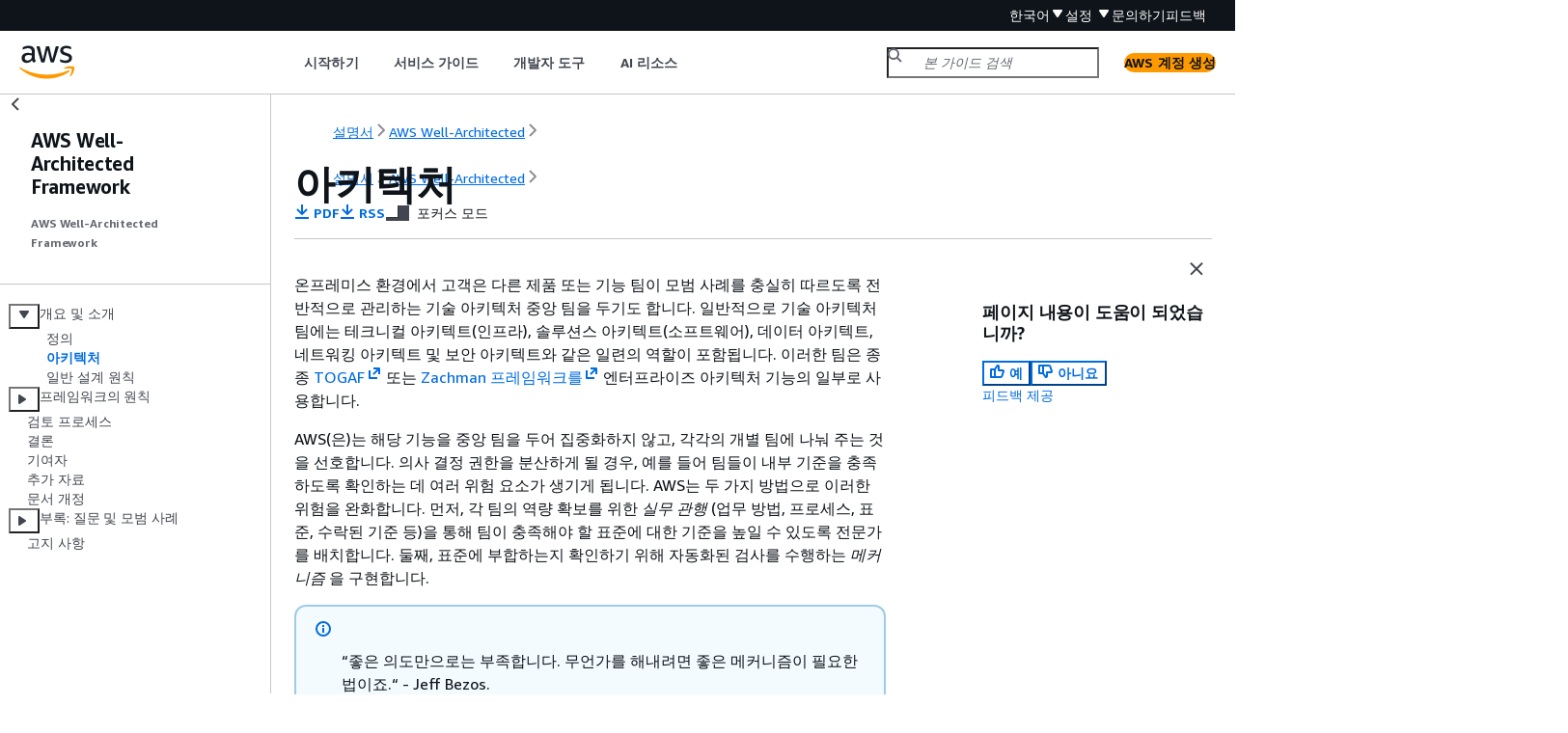

--- FILE ---
content_type: text/html
request_url: https://docs.aws.amazon.com/ko_kr/wellarchitected/2023-10-03/framework/on-architecture.html
body_size: 5070
content:
<!DOCTYPE html>
    <html xmlns="http://www.w3.org/1999/xhtml" lang="ko-KR"><head><meta http-equiv="Content-Type" content="text/html; charset=UTF-8" /><title>아키텍처 - AWS Well-Architected Framework</title><meta name="viewport" content="width=device-width,initial-scale=1" /><meta name="assets_root" content="/assets" /><meta name="target_state" content="on-architecture" /><meta name="default_state" content="on-architecture" /><link rel="icon" type="image/ico" href="/assets/images/favicon.ico" /><link rel="shortcut icon" type="image/ico" href="/assets/images/favicon.ico" /><link rel="canonical" href="https://docs.aws.amazon.com/ko_kr/wellarchitected/2023-10-03/framework/on-architecture.html" /><meta name="description" content="온프레미스 환경에서 고객은 다른 제품 또는 기능 팀이 모범 사례를 충실히 따르도록 전반적으로 관리하는 기술 아키텍처 중앙 팀을 두기도 합니다." /><meta name="deployment_region" content="IAD" /><meta name="product" content="AWS Well-Architected Framework" /><meta name="guide" content="AWS Well-Architected Framework" /><meta name="abstract" content="AWS Well-Architected Framework를 활용하면 AWS에서 시스템을 구축하면서 내리게 되는 결정의 장단점을 이해할 수 있습니다. 이 프레임워크를 사용하면 클라우드에서 안정적이고 안전하며, 효율적이고 경제적이며, 지속 가능한 시스템을 설계하고 운영하기 위한 설계 모범 사례를 알아볼 수 있습니다." /><meta name="guide-locale" content="ko_kr" /><meta name="tocs" content="toc-contents.json" /><link rel="canonical" href="https://docs.aws.amazon.com/ko_kr/wellarchitected/2023-10-03/framework/on-architecture.html" /><link rel="alternative" href="https://docs.aws.amazon.com/id_id/wellarchitected/2023-10-03/framework/on-architecture.html" hreflang="id-id" /><link rel="alternative" href="https://docs.aws.amazon.com/id_id/wellarchitected/2023-10-03/framework/on-architecture.html" hreflang="id" /><link rel="alternative" href="https://docs.aws.amazon.com/de_de/wellarchitected/2023-10-03/framework/on-architecture.html" hreflang="de-de" /><link rel="alternative" href="https://docs.aws.amazon.com/de_de/wellarchitected/2023-10-03/framework/on-architecture.html" hreflang="de" /><link rel="alternative" href="https://docs.aws.amazon.com/wellarchitected/2023-10-03/framework/on-architecture.html" hreflang="en-us" /><link rel="alternative" href="https://docs.aws.amazon.com/wellarchitected/2023-10-03/framework/on-architecture.html" hreflang="en" /><link rel="alternative" href="https://docs.aws.amazon.com/es_es/wellarchitected/2023-10-03/framework/on-architecture.html" hreflang="es-es" /><link rel="alternative" href="https://docs.aws.amazon.com/es_es/wellarchitected/2023-10-03/framework/on-architecture.html" hreflang="es" /><link rel="alternative" href="https://docs.aws.amazon.com/fr_fr/wellarchitected/2023-10-03/framework/on-architecture.html" hreflang="fr-fr" /><link rel="alternative" href="https://docs.aws.amazon.com/fr_fr/wellarchitected/2023-10-03/framework/on-architecture.html" hreflang="fr" /><link rel="alternative" href="https://docs.aws.amazon.com/it_it/wellarchitected/2023-10-03/framework/on-architecture.html" hreflang="it-it" /><link rel="alternative" href="https://docs.aws.amazon.com/it_it/wellarchitected/2023-10-03/framework/on-architecture.html" hreflang="it" /><link rel="alternative" href="https://docs.aws.amazon.com/ja_jp/wellarchitected/2023-10-03/framework/on-architecture.html" hreflang="ja-jp" /><link rel="alternative" href="https://docs.aws.amazon.com/ja_jp/wellarchitected/2023-10-03/framework/on-architecture.html" hreflang="ja" /><link rel="alternative" href="https://docs.aws.amazon.com/ko_kr/wellarchitected/2023-10-03/framework/on-architecture.html" hreflang="ko-kr" /><link rel="alternative" href="https://docs.aws.amazon.com/ko_kr/wellarchitected/2023-10-03/framework/on-architecture.html" hreflang="ko" /><link rel="alternative" href="https://docs.aws.amazon.com/pt_br/wellarchitected/2023-10-03/framework/on-architecture.html" hreflang="pt-br" /><link rel="alternative" href="https://docs.aws.amazon.com/pt_br/wellarchitected/2023-10-03/framework/on-architecture.html" hreflang="pt" /><link rel="alternative" href="https://docs.aws.amazon.com/zh_cn/wellarchitected/2023-10-03/framework/on-architecture.html" hreflang="zh-cn" /><link rel="alternative" href="https://docs.aws.amazon.com/zh_tw/wellarchitected/2023-10-03/framework/on-architecture.html" hreflang="zh-tw" /><link rel="alternative" href="https://docs.aws.amazon.com/wellarchitected/2023-10-03/framework/on-architecture.html" hreflang="x-default" /><meta name="feedback-folder" content="897c6ffe-3c12-4691-9c85-dc23b20eabd4" /><meta name="this_doc_product" content="AWS Well-Architected Framework" /><meta name="this_doc_guide" content="" /><head xmlns="http://www.w3.org/1999/xhtml"> <script defer="" src="/assets/r/awsdocs-doc-page.2.0.0.js"></script><link href="/assets/r/awsdocs-doc-page.2.0.0.css" rel="stylesheet"/></head>
<script defer="" id="awsc-panorama-bundle" type="text/javascript" src="https://prod.pa.cdn.uis.awsstatic.com/panorama-nav-init.js" data-config="{'appEntity':'aws-documentation','region':'us-east-1','service':'wellarchitected'}"></script><meta id="panorama-serviceSubSection" value="" /><meta id="panorama-serviceConsolePage" value="아키텍처" /></head><body class="awsdocs awsui"><div class="awsdocs-container"><awsdocs-header></awsdocs-header><awsui-app-layout id="app-layout" class="awsui-util-no-gutters" ng-controller="ContentController as $ctrl" header-selector="awsdocs-header" navigation-hide="false" navigation-width="$ctrl.navWidth" navigation-open="$ctrl.navOpen" navigation-change="$ctrl.onNavChange($event)" tools-hide="$ctrl.hideTools" tools-width="$ctrl.toolsWidth" tools-open="$ctrl.toolsOpen" tools-change="$ctrl.onToolsChange($event)"><div id="guide-toc" dom-region="navigation"><awsdocs-toc></awsdocs-toc></div><div id="main-column" dom-region="content" tabindex="-1"><awsdocs-view class="awsdocs-view"><div id="awsdocs-content"><head><title>아키텍처 - AWS Well-Architected Framework</title><meta name="pdf" content="wellarchitected-framework-2023-10-03.pdf#on-architecture" /><meta name="rss" content="wellarchitected-framework.rss" /><meta name="forums" content="https://repost.aws/ko/topics/TA5g9gZfzuQoWLsZ3wxihrgw" /><meta name="feedback" content="https://docs.aws.amazon.com/forms/aws-doc-feedback?feedback_destination_id=897c6ffe-3c12-4691-9c85-dc23b20eabd4&amp;topic_url=https://docs.aws.amazon.com/ko_kr/wellarchitected/2023-10-03/framework/on-architecture.html" /><meta name="feedback-yes" content="feedbackyes.html?topic_url=https://docs.aws.amazon.com/ko_kr/wellarchitected/2023-10-03/framework/on-architecture.html" /><meta name="feedback-no" content="feedbackno.html?topic_url=https://docs.aws.amazon.com/ko_kr/wellarchitected/2023-10-03/framework/on-architecture.html" /><script type="application/ld+json">
{
    "@context" : "https://schema.org",
    "@type" : "BreadcrumbList",
    "itemListElement" : [
      {
        "@type" : "ListItem",
        "position" : 1,
        "name" : "AWS",
        "item" : "https://aws.amazon.com"
      },
      {
        "@type" : "ListItem",
        "position" : 2,
        "name" : "AWS Well-Architected",
        "item" : "https://aws.amazon.com/architecture/well-architected/"
      },
      {
        "@type" : "ListItem",
        "position" : 3,
        "name" : "AWS Well-Architected Framework",
        "item" : "https://docs.aws.amazon.com/ko_kr/wellarchitected/2023-10-03/framework/welcome.html"
      },
      {
        "@type" : "ListItem",
        "position" : 4,
        "name" : "아키텍처",
        "item" : "https://docs.aws.amazon.com/ko_kr/wellarchitected/2023-10-03/framework/welcome.html"
      }
    ]
}
</script></head><body><div id="main"><div style="display: none"><a href="wellarchitected-framework-2023-10-03.pdf#on-architecture" target="_blank" rel="noopener noreferrer" title="PDF 열기"></a></div><div id="breadcrumbs" class="breadcrumb"><a href="/index.html">설명서</a><a href="https://aws.amazon.com/architecture/well-architected/">AWS Well-Architected</a><a href="welcome.html"></a></div><div id="main-content" class="awsui-util-container"><div id="main-col-body"><awsdocs-language-banner data-service="$ctrl.pageService"></awsdocs-language-banner><h1 class="topictitle" id="on-architecture">아키텍처</h1><div class="awsdocs-page-header-container"><awsdocs-page-header></awsdocs-page-header><awsdocs-filter-selector id="awsdocs-filter-selector"></awsdocs-filter-selector></div><p>
      온프레미스 환경에서 고객은 다른 제품 또는 기능 팀이 모범 사례를 충실히 따르도록 전반적으로 관리하는 기술 아키텍처 중앙 팀을 두기도 합니다. 일반적으로 기술 아키텍처 팀에는 테크니컬 아키텍트(인프라), 솔루션스 아키텍트(소프트웨어), 데이터 아키텍트, 네트워킹 아키텍트 및 보안 아키텍트와 같은 일련의 역할이 포함됩니다. 이러한 팀은 종종
      <a href="https://pubs.opengroup.org/architecture/togaf9-doc/arch/" rel="noopener noreferrer" target="_blank"><span>TOGAF</span><awsui-icon class="awsdocs-link-icon" name="external"></awsui-icon></a>
      또는
      <a href="https://zachman-feac.com/zachman/about-the-zachman-framework" rel="noopener noreferrer" target="_blank"><span>Zachman 프레임워크를</span><awsui-icon class="awsdocs-link-icon" name="external"></awsui-icon></a> 엔터프라이즈 아키텍처 기능의 일부로 사용합니다.
    </p><p> AWS(은)는 해당 기능을 중앙 팀을 두어 집중화하지 않고, 각각의 개별 팀에 나눠 주는 것을 선호합니다. 의사 결정 권한을 분산하게 될 경우, 예를 들어 팀들이 내부 기준을 충족하도록 확인하는 데 여러 위험 요소가 생기게 됩니다. AWS는 두 가지 방법으로 이러한 위험을 완화합니다. 먼저, 각 팀의 역량 확보를 위한 <em>실무 관행</em> (업무 방법, 프로세스, 표준, 수락된 기준 등)을 통해 팀이 충족해야 할 표준에 대한 기준을 높일 수 있도록 전문가를 배치합니다. 둘째, 표준에 부합하는지 확인하기 위해 자동화된 검사를 수행하는 <em>메커니즘</em> 을 구현합니다.</p><div class="awsdocs-note"><div class="awsdocs-note-title"><awsui-icon name="status-info" variant="link"></awsui-icon><h6></h6></div><div class="awsdocs-note-text"><p> “좋은 의도만으로는 부족합니다. 무언가를 해내려면 좋은 메커니즘이 필요한 법이죠.“ - Jeff Bezos. </p></div></div><p>이 말은 사람의 노력을 규칙이나 프로세스 준수 여부를 확인하는 메커니즘(종종 자동화됨)으로 대체하는 것을 의미합니다. 이러한 분산된 접근 방식은 <a href="https://www.amazon.jobs/en/principles?ref=wellarchitected-wp" rel="noopener noreferrer" target="_blank"><span>AWS 리더십 원칙에 의해</span><awsui-icon class="awsdocs-link-icon" name="external"></awsui-icon></a>뒷받침되며 고객을 통해 다시 작업을 수행하는 <em>모든 역할에 걸쳐</em> 문화를 수립합니다. 역방향 작업은 혁신 프로세스의 기본 요소입니다. AWS는 고객 및 고객이 원하는 것에서부터 출발하며, 이를 기반으로 작업을 정의하고 방향을 잡습니다. 고객 중심의 팀은 고객의 요구 사항에 대응하여 제품을 개발합니다. </p><p> 아키텍처 측면에서, 이는 모든 팀이 아키텍처를 생성하고 모범 사례를 따르는 기능을 갖추고 있음을 의미합니다. AWS는 새로운 팀이 이러한 역량을 확보하고 기존 팀이 기준을 높일 수 있도록, 설계를 검토하고 AWS 모범 사례를 이해하는 데 도움이 되는 수석 엔지니어 가상 커뮤니티에 액세스할 수 있게 해줍니다. 수석 엔지니어 커뮤니티는 모범 사례를 가시화하고 쉽게 액세스할 수 있도록 최선을 다합니다. 예를 들어 모범 사례를 실제 사례에 적용하는 데 중점을 둔 간략한 회의를 통해 이를 수행합니다. 이러한 회의 내용은 기록되어 새 팀원을 위한 온보딩 자료의 일부로 사용할 수 있습니다.  </p><p> AWS의 모범 사례는 수천 개의 시스템을 인터넷 규모로 운영한 경험에서 비롯된 것입니다. AWS는 데이터를 사용하여 모범 사례를 정의하는 것을 선호하지만, 수석 엔지니어와 같은 주제 전문가를 활용하여 설정하기도 합니다. 수석 엔지니어가 새로운 모범 사례를 확인하게 되면 커뮤니티로 활동하여 팀이 이를 따를 수 있도록 안내합니다. 시간이 지나면서 이러한 모범 사례는 내부 검토 절차 및 규정 준수를 시행하는 메커니즘으로 공식화됩니다. Well-Architected 프레임워크는 내부 검토 프로세스를 고객 중심으로 구현한 결과이며, 주요 현장에서 활동하는 솔루션스 아키텍처 및 내부 엔지니어링 팀에서 엔지니어링 사고를 체계화한 것입니다. Well-Architected 프레임워크는 이러한 결과를 활용할 수 있는 확장 가능한 메커니즘입니다. </p><p> AWS는 아키텍처를 분산 담당하는 주요 엔지니어링 커뮤니티의 접근 방식을 따르면, 고객 요구 사항 중심 Well-Architected 엔터프라이즈 아키텍처가 실현될 수 있다고 믿습니다. 모든 워크로드 전반에 걸쳐 Well-Architected 검토를 수행하는 기술 리더(CTO 또는 개발 관리자)를 두면, 기술 포트폴리오의 위험을 더 효과적으로 이해할 수 있습니다. 이 접근 방식을 사용하면 책임 엔지니어가 특정 영역에 대한 사고 방식을 여러 팀과 공유할 수 있는 메커니즘, 교육 또는 간략한 회의를 통해 조직에서 해결 가능한 전반적인 주제를 식별할 수 있습니다. </p><awsdocs-copyright class="copyright-print"></awsdocs-copyright><awsdocs-thumb-feedback right-edge="{{$ctrl.thumbFeedbackRightEdge}}"></awsdocs-thumb-feedback></div><noscript><div><div><div><div id="js_error_message"><p><img src="https://d1ge0kk1l5kms0.cloudfront.net/images/G/01/webservices/console/warning.png" alt="주의" /> <strong>javascript가 브라우저에서 비활성화되거나 사용이 불가합니다.</strong></p><p>AWS 설명서를 사용하려면 Javascript가 활성화되어야 합니다. 지침을 보려면 브라우저의 도움말 페이지를 참조하십시오.</p></div></div></div></div></noscript><div id="main-col-footer" class="awsui-util-font-size-0"><div id="doc-conventions"><a target="_top" href="/general/latest/gr/docconventions.html">문서 규칙</a></div><div class="prev-next"><div id="previous" class="prev-link" accesskey="p" href="./definitions.html">정의</div><div id="next" class="next-link" accesskey="n" href="./general-design-principles.html">일반 설계 원칙</div></div></div><awsdocs-page-utilities></awsdocs-page-utilities></div><div id="quick-feedback-yes" style="display: none;"><div class="title">이 페이지의 내용이 도움이 되었습니까? - 예</div><div class="content"><p>칭찬해 주셔서 감사합니다!</p><p>잠깐 시간을 내어 좋았던 부분을 알려 주시면 더 열심히 만들어 보겠습니다.</p><p><awsui-button id="fblink" rel="noopener noreferrer" target="_blank" text="피드백" click="linkClick($event)" href="https://docs.aws.amazon.com/forms/aws-doc-feedback?feedback_destination_id=897c6ffe-3c12-4691-9c85-dc23b20eabd4&amp;topic_url=https://docs.aws.amazon.com/ko_kr/wellarchitected/2023-10-03/framework/on-architecture.html"></awsui-button></p></div></div><div id="quick-feedback-no" style="display: none;"><div class="title">이 페이지의 내용이 도움이 되었습니까? - 아니요</div><div class="content"><p>이 페이지에 작업이 필요하다는 점을 알려 주셔서 감사합니다. 실망시켜 드려 죄송합니다.</p><p>잠깐 시간을 내어 설명서를 향상시킬 수 있는 방법에 대해 말씀해 주십시오.</p><p><awsui-button id="fblink" rel="noopener noreferrer" target="_blank" text="피드백" click="linkClick($event)" href="https://docs.aws.amazon.com/forms/aws-doc-feedback?feedback_destination_id=897c6ffe-3c12-4691-9c85-dc23b20eabd4&amp;topic_url=https://docs.aws.amazon.com/ko_kr/wellarchitected/2023-10-03/framework/on-architecture.html"></awsui-button></p></div></div></div></body></div></awsdocs-view><div class="page-loading-indicator" id="page-loading-indicator"><awsui-spinner size="large"></awsui-spinner></div></div><div id="tools-panel" dom-region="tools"><awsdocs-tools-panel id="awsdocs-tools-panel"></awsdocs-tools-panel></div></awsui-app-layout><awsdocs-cookie-banner class="doc-cookie-banner"></awsdocs-cookie-banner></div></body></html>

--- FILE ---
content_type: application/javascript
request_url: https://docs.aws.amazon.com/assets/r/1406.c7a7b5c227a47335bedd.js
body_size: 42295
content:
"use strict";(self.webpackChunk_amzn_aws_docs_website_assets_react=self.webpackChunk_amzn_aws_docs_website_assets_react||[]).push([[1406],{1406:(e,t,a)=>{a.r(t),a.d(t,{default:()=>l});const l={"cloudscape-design-components":{ko:{"[charts]":{loadingText:[{type:0,value:"차트 로드 중"}],errorText:[{type:0,value:"데이터를 가져올 수 없습니다. 나중에 다시 시도하세요."}],recoveryText:[{type:0,value:"재시도"}],"i18nStrings.filterLabel":[{type:0,value:"표시된 데이터 필터링"}],"i18nStrings.filterPlaceholder":[{type:0,value:"데이터 필터링"}],"i18nStrings.legendAriaLabel":[{type:0,value:"범례"}],"i18nStrings.chartAriaRoleDescription":[{type:0,value:"차트"}],"i18nStrings.xAxisAriaRoleDescription":[{type:0,value:"x축"}],"i18nStrings.yAxisAriaRoleDescription":[{type:0,value:"y축"}]},alert:{dismissAriaLabel:[{type:0,value:"알림 무시"}],"i18nStrings.successIconAriaLabel":[{type:0,value:"성공"}],"i18nStrings.errorIconAriaLabel":[{type:0,value:"오류"}],"i18nStrings.warningIconAriaLabel":[{type:0,value:"경고"}],"i18nStrings.infoIconAriaLabel":[{type:0,value:"정보"}],"i18nStrings.dismissAriaLabel":[{type:0,value:"알림 무시"}]},"annotation-context":{"i18nStrings.nextButtonText":[{type:0,value:"다음"}],"i18nStrings.previousButtonText":[{type:0,value:"이전"}],"i18nStrings.finishButtonText":[{type:0,value:"완료"}],"i18nStrings.labelDismissAnnotation":[{type:0,value:"주석 무시"}],"i18nStrings.stepCounterText":[{type:1,value:"stepNumber"},{type:0,value:"/"},{type:1,value:"totalStepCount"},{type:0,value:"단계"}],"i18nStrings.taskTitle":[{type:0,value:"작업 "},{type:1,value:"taskNumber"},{type:0,value:": "},{type:1,value:"taskTitle"}],"i18nStrings.labelHotspot":[{type:5,value:"openState",options:{true:{value:[{type:1,value:"stepNumber"},{type:0,value:"/"},{type:1,value:"totalStepCount"},{type:0,value:"단계에 대한 주석"}]},false:{value:[{type:1,value:"stepNumber"},{type:0,value:"/"},{type:1,value:"totalStepCount"},{type:0,value:"단계에 대한 주석"}]},other:{value:[]}}}]},"app-layout":{"ariaLabels.drawers":[{type:0,value:"드로어"}],"ariaLabels.drawersOverflow":[{type:0,value:"드로어 오버플로"}],"ariaLabels.drawersOverflowWithBadge":[{type:0,value:"배지 포함 드로어 오버플로"}],"ariaLabels.navigation":[{type:0,value:"측면 탐색"}],"ariaLabels.navigationClose":[{type:0,value:"측면 탐색 닫기"}],"ariaLabels.navigationToggle":[{type:0,value:"측면 탐색 열기"}],"ariaLabels.notifications":[{type:0,value:"알림"}],"ariaLabels.tools":[{type:0,value:"도움말 창"}],"ariaLabels.toolsClose":[{type:0,value:"도움말 창 닫기"}],"ariaLabels.toolsToggle":[{type:0,value:"도움말 창 열기"}]},"area-chart":{"i18nStrings.detailTotalLabel":[{type:0,value:"합계"}]},"attribute-editor":{removeButtonText:[{type:0,value:"제거"}],"i18nStrings.itemRemovedAriaLive":[{type:0,value:"항목 제거됨"}]},autosuggest:{errorIconAriaLabel:[{type:0,value:"오류"}],selectedAriaLabel:[{type:0,value:"선택됨"}],enteredTextLabel:[{type:0,value:"사용: ‘"},{type:1,value:"value"},{type:0,value:"’"}],recoveryText:[{type:0,value:"재시도"}]},"breadcrumb-group":{expandAriaLabel:[{type:0,value:"경로 표시"}]},button:{"i18nStrings.externalIconAriaLabel":[{type:0,value:"새 탭에서 열림"}]},calendar:{nextMonthAriaLabel:[{type:0,value:"다음 달"}],previousMonthAriaLabel:[{type:0,value:"이전 달"}],todayAriaLabel:[{type:0,value:"오늘"}],"i18nStrings.nextYearAriaLabel":[{type:0,value:"내년"}],"i18nStrings.previousYearAriaLabel":[{type:0,value:"작년"}],"i18nStrings.currentMonthAriaLabel":[{type:0,value:"이번 달"}]},cards:{"ariaLabels.selectionGroupLabel":[{type:0,value:"항목 선택"}]},"code-editor":{"i18nStrings.loadingState":[{type:0,value:"코드 편집기 로드 중"}],"i18nStrings.errorState":[{type:0,value:"코드 편집기를 로드하는 중 오류가 발생했습니다."}],"i18nStrings.errorStateRecovery":[{type:0,value:"재시도"}],"i18nStrings.editorGroupAriaLabel":[{type:0,value:"코드 편집기"}],"i18nStrings.statusBarGroupAriaLabel":[{type:0,value:"상태 표시줄"}],"i18nStrings.cursorPosition":[{type:1,value:"row"},{type:0,value:"번째 줄, "},{type:1,value:"column"},{type:0,value:"번째 열"}],"i18nStrings.errorsTab":[{type:0,value:"오류"}],"i18nStrings.warningsTab":[{type:0,value:"경고"}],"i18nStrings.preferencesButtonAriaLabel":[{type:0,value:"기본 설정"}],"i18nStrings.paneCloseButtonAriaLabel":[{type:0,value:"닫기"}],"i18nStrings.preferencesModalHeader":[{type:0,value:"기본 설정"}],"i18nStrings.preferencesModalCancel":[{type:0,value:"취소"}],"i18nStrings.preferencesModalConfirm":[{type:0,value:"확인"}],"i18nStrings.preferencesModalWrapLines":[{type:0,value:"줄 바꿈"}],"i18nStrings.preferencesModalTheme":[{type:0,value:"테마"}],"i18nStrings.preferencesModalThemeFilteringAriaLabel":[{type:0,value:"테마 필터링"}],"i18nStrings.preferencesModalThemeFilteringPlaceholder":[{type:0,value:"테마 필터링"}],"i18nStrings.preferencesModalLightThemes":[{type:0,value:"밝은 테마"}],"i18nStrings.preferencesModalDarkThemes":[{type:0,value:"다크 테마"}],"i18nStrings.cursorPositionAriaLabel":[{type:1,value:"row"},{type:0,value:"행 위의 커서"}],"i18nStrings.resizeHandleAriaLabel":[{type:0,value:"크기 조정 핸들"}],"i18nStrings.resizeHandleTooltipText":[{type:0,value:"드래그하거나 선택하여 크기 조정"}]},"collection-preferences":{title:[{type:0,value:"기본 설정"}],confirmLabel:[{type:0,value:"확인"}],cancelLabel:[{type:0,value:"취소"}],"pageSizePreference.title":[{type:0,value:"페이지 크기"}],"wrapLinesPreference.label":[{type:0,value:"줄 바꿈"}],"wrapLinesPreference.description":[{type:0,value:"모든 텍스트를 보고 줄 바꿈을 하려면 선택"}],"stripedRowsPreference.label":[{type:0,value:"스트라이핑된 행"}],"stripedRowsPreference.description":[{type:0,value:"교대로 음영 처리된 행을 추가하려면 선택"}],"contentDensityPreference.label":[{type:0,value:"압축 모드"}],"contentDensityPreference.description":[{type:0,value:"콘텐츠를 더 조밀하게 압축하여 표시하려면 선택"}],"stickyColumnsPreference.firstColumns.title":[{type:0,value:"첫 번째 열 고정"}],"stickyColumnsPreference.firstColumns.description":[{type:0,value:"테이블 내용을 가로로 스크롤하는 동안 첫 번째 열이 보이도록 유지합니다."}],"stickyColumnsPreference.firstColumns.options[0].label":[{type:0,value:"없음"}],"stickyColumnsPreference.firstColumns.options[1].label":[{type:0,value:"첫 번째 열"}],"stickyColumnsPreference.firstColumns.options[2].label":[{type:0,value:"첫 두 열"}],"stickyColumnsPreference.lastColumns.title":[{type:0,value:"마지막 열 고정"}],"stickyColumnsPreference.lastColumns.description":[{type:0,value:"테이블 내용을 가로로 스크롤하는 동안 마지막 열이 보이도록 유지합니다."}],"stickyColumnsPreference.lastColumns.options[0].label":[{type:0,value:"없음"}],"stickyColumnsPreference.lastColumns.options[1].label":[{type:0,value:"마지막 열"}],"contentDisplayPreference.title":[{type:0,value:"열 기본 설정"}],"contentDisplayPreference.description":[{type:0,value:"열 표시 여부 및 순서를 사용자 지정합니다."}],"contentDisplayPreference.dragHandleAriaLabel":[{type:0,value:"핸들 끌기"}],"contentDisplayPreference.dragHandleAriaDescription":[{type:0,value:"스페이스 또는 Enter를 사용하여 항목 끌기 기능을 활성화하고 화살표 키를 사용하여 항목의 위치를 이동합니다. 위치 이동을 완료하려면 스페이스 또는 Enter를 사용하거나 이동을 취소하려면 Escape를 사용합니다."}],"contentDisplayPreference.liveAnnouncementDndStarted":[{type:1,value:"position"},{type:0,value:"/"},{type:1,value:"total"},{type:0,value:"개 위치에서 선택한 항목"}],"contentDisplayPreference.liveAnnouncementDndDiscarded":[{type:0,value:"재정렬 취소됨"}],"contentDisplayPreference.i18nStrings.columnFilteringPlaceholder":[{type:0,value:"열 필터링"}],"contentDisplayPreference.i18nStrings.columnFilteringAriaLabel":[{type:0,value:"열 필터링"}],"contentDisplayPreference.i18nStrings.columnFilteringNoMatchText":[{type:0,value:"일치 항목 없음"}],"contentDisplayPreference.i18nStrings.columnFilteringClearFilterText":[{type:0,value:"필터 지우기"}],"contentDisplayPreference.liveAnnouncementDndItemReordered":[{type:5,value:"isInitialPosition",options:{true:{value:[{type:1,value:"currentPosition"},{type:0,value:"/"},{type:1,value:"total"},{type:0,value:" 위치로 항목 다시 이동"}]},false:{value:[{type:1,value:"currentPosition"},{type:0,value:"/"},{type:1,value:"total"},{type:0,value:" 위치로 항목 이동"}]},other:{value:[]}}}],"contentDisplayPreference.liveAnnouncementDndItemCommitted":[{type:5,value:"isInitialPosition",options:{true:{value:[{type:0,value:"항목이 원래 위치인 "},{type:1,value:"initialPosition"},{type:0,value:"/"},{type:1,value:"total"},{type:0,value:" 위치로 다시 이동됨"}]},false:{value:[{type:0,value:"항목이 "},{type:1,value:"initialPosition"},{type:0,value:"/"},{type:1,value:"total"},{type:0,value:" 위치에서 인 "},{type:1,value:"finalPosition"},{type:0,value:"/"},{type:1,value:"total"},{type:0,value:" 위치로 이동됨"}]},other:{value:[]}}}],"contentDisplayPreference.i18nStrings.columnFilteringCountText":[{type:6,value:"count",options:{zero:{value:[{type:0,value:"0개 일치"}]},one:{value:[{type:0,value:"1개 일치"}]},other:{value:[{type:1,value:"count"},{type:0,value:"개 일치"}]}},offset:0,pluralType:"cardinal"}]},"copy-to-clipboard":{"i18nStrings.copyButtonText":[{type:0,value:"복사"}]},"date-picker":{"i18nStrings.openCalendarAriaLabel":[{type:5,value:"selectedDate",options:{none:{value:[{type:0,value:"날짜 선택"}]},other:{value:[{type:0,value:"날짜 선택, 선택된 날짜는 "},{type:1,value:"selectedDate"},{type:0,value:"입니다."}]}}}]},"date-range-picker":{"i18nStrings.relativeModeTitle":[{type:0,value:"상대 모드"}],"i18nStrings.absoluteModeTitle":[{type:0,value:"절대 모드"}],"i18nStrings.relativeRangeSelectionHeading":[{type:0,value:"범위 선택"}],"i18nStrings.relativeRangeSelectionMonthlyDescription":[{type:0,value:"각 옵션은 첫날부터 마지막 날까지 계산하여 한 달 전체를 나타냅니다."}],"i18nStrings.cancelButtonLabel":[{type:0,value:"취소"}],"i18nStrings.clearButtonLabel":[{type:0,value:"지우기 및 무시"}],"i18nStrings.applyButtonLabel":[{type:0,value:"적용"}],"i18nStrings.customRelativeRangeOptionLabel":[{type:0,value:"사용자 지정 범위"}],"i18nStrings.customRelativeRangeOptionDescription":[{type:0,value:"과거의 사용자 지정 범위 설정"}],"i18nStrings.customRelativeRangeUnitLabel":[{type:0,value:"시간 단위"}],"i18nStrings.customRelativeRangeDurationLabel":[{type:0,value:"기간"}],"i18nStrings.customRelativeRangeDurationPlaceholder":[{type:0,value:"기간 입력"}],"i18nStrings.previousMonthAriaLabel":[{type:0,value:"이전 달"}],"i18nStrings.nextMonthAriaLabel":[{type:0,value:"다음 달"}],"i18nStrings.previousYearAriaLabel":[{type:0,value:"작년"}],"i18nStrings.nextYearAriaLabel":[{type:0,value:"내년"}],"i18nStrings.currentMonthAriaLabel":[{type:0,value:"이번 달"}],"i18nStrings.todayAriaLabel":[{type:0,value:"오늘"}],"i18nStrings.startMonthLabel":[{type:0,value:"시작 월"}],"i18nStrings.startDateLabel":[{type:0,value:"시작 날짜"}],"i18nStrings.startTimeLabel":[{type:0,value:"시작 시간"}],"i18nStrings.endMonthLabel":[{type:0,value:"마지막 월"}],"i18nStrings.endDateLabel":[{type:0,value:"종료 날짜"}],"i18nStrings.endTimeLabel":[{type:0,value:"종료 시간"}],"i18nStrings.dateTimeConstraintText":[{type:0,value:"날짜에는 YYYY/MM/DD를 사용합니다. 시간에는 24시간 형식을 사용합니다."}],"i18nStrings.dateConstraintText":[{type:0,value:"날짜에는 YYYY/MM/DD를 사용합니다."}],"i18nStrings.slashedDateTimeConstraintText":[{type:0,value:"날짜에는 YYYY/MM/DD를 사용합니다. 시간에는 24시간 형식을 사용합니다."}],"i18nStrings.isoDateTimeConstraintText":[{type:0,value:"날짜에는 YYYY-MM-DD를 사용합니다. 시간에는 24시간 형식을 사용합니다."}],"i18nStrings.slashedDateConstraintText":[{type:0,value:"날짜에는 YYYY/MM/DD를 사용합니다."}],"i18nStrings.isoDateConstraintText":[{type:0,value:"날짜에는 YYYY-MM-DD를 사용합니다."}],"i18nStrings.slashedMonthConstraintText":[{type:0,value:"월에는 YYYY/MM을 사용합니다."}],"i18nStrings.isoMonthConstraintText":[{type:0,value:"월에는 YYYY-MM을 사용합니다."}],"i18nStrings.monthConstraintText":[{type:0,value:"월에는 YYYY/MM을 사용합니다."}],"i18nStrings.errorIconAriaLabel":[{type:0,value:"오류"}],"i18nStrings.renderSelectedAbsoluteRangeAriaLive":[{type:1,value:"startDate"},{type:0,value:"~"},{type:1,value:"endDate"},{type:0,value:"에서 선택한 범위"}],"i18nStrings.formatRelativeRange":[{type:5,value:"unit",options:{second:{value:[{type:6,value:"amount",options:{zero:{value:[{type:0,value:"지난 "},{type:1,value:"amount"},{type:0,value:"초"}]},one:{value:[{type:0,value:"지난 "},{type:1,value:"amount"},{type:0,value:"초"}]},other:{value:[{type:0,value:"지난 "},{type:1,value:"amount"},{type:0,value:"초"}]}},offset:0,pluralType:"cardinal"}]},minute:{value:[{type:6,value:"amount",options:{zero:{value:[{type:0,value:"지난 "},{type:1,value:"amount"},{type:0,value:"분"}]},one:{value:[{type:0,value:"지난 "},{type:1,value:"amount"},{type:0,value:"분"}]},other:{value:[{type:0,value:"지난 "},{type:1,value:"amount"},{type:0,value:"분"}]}},offset:0,pluralType:"cardinal"}]},hour:{value:[{type:6,value:"amount",options:{zero:{value:[{type:0,value:"지난 "},{type:1,value:"amount"},{type:0,value:"시간"}]},one:{value:[{type:0,value:"지난 "},{type:1,value:"amount"},{type:0,value:"시간"}]},other:{value:[{type:0,value:"지난 "},{type:1,value:"amount"},{type:0,value:"시간"}]}},offset:0,pluralType:"cardinal"}]},day:{value:[{type:6,value:"amount",options:{zero:{value:[{type:0,value:"지난 "},{type:1,value:"amount"},{type:0,value:"일"}]},one:{value:[{type:0,value:"지난 "},{type:1,value:"amount"},{type:0,value:"일"}]},other:{value:[{type:0,value:"지난 "},{type:1,value:"amount"},{type:0,value:"일"}]}},offset:0,pluralType:"cardinal"}]},week:{value:[{type:6,value:"amount",options:{zero:{value:[{type:0,value:"지난 "},{type:1,value:"amount"},{type:0,value:"주"}]},one:{value:[{type:0,value:"지난 "},{type:1,value:"amount"},{type:0,value:"주"}]},other:{value:[{type:0,value:"지난 "},{type:1,value:"amount"},{type:0,value:"주"}]}},offset:0,pluralType:"cardinal"}]},month:{value:[{type:6,value:"amount",options:{zero:{value:[{type:0,value:"지난 "},{type:1,value:"amount"},{type:0,value:"개월"}]},one:{value:[{type:0,value:"지난 "},{type:1,value:"amount"},{type:0,value:"개월"}]},other:{value:[{type:0,value:"지난 "},{type:1,value:"amount"},{type:0,value:"개월"}]}},offset:0,pluralType:"cardinal"}]},year:{value:[{type:6,value:"amount",options:{zero:{value:[{type:0,value:"지난 "},{type:1,value:"amount"},{type:0,value:"년"}]},one:{value:[{type:0,value:"지난 "},{type:1,value:"amount"},{type:0,value:"년"}]},other:{value:[{type:0,value:"지난 "},{type:1,value:"amount"},{type:0,value:"년"}]}},offset:0,pluralType:"cardinal"}]},other:{value:[]}}}],"i18nStrings.formatUnit":[{type:5,value:"unit",options:{second:{value:[{type:6,value:"amount",options:{zero:{value:[{type:0,value:"초"}]},one:{value:[{type:0,value:"초"}]},other:{value:[{type:0,value:"초"}]}},offset:0,pluralType:"cardinal"}]},minute:{value:[{type:6,value:"amount",options:{zero:{value:[{type:0,value:"분"}]},one:{value:[{type:0,value:"분"}]},other:{value:[{type:0,value:"분"}]}},offset:0,pluralType:"cardinal"}]},hour:{value:[{type:6,value:"amount",options:{zero:{value:[{type:0,value:"시간"}]},one:{value:[{type:0,value:"시간"}]},other:{value:[{type:0,value:"시간"}]}},offset:0,pluralType:"cardinal"}]},day:{value:[{type:6,value:"amount",options:{zero:{value:[{type:0,value:"일"}]},one:{value:[{type:0,value:"일"}]},other:{value:[{type:0,value:"일"}]}},offset:0,pluralType:"cardinal"}]},week:{value:[{type:6,value:"amount",options:{zero:{value:[{type:0,value:"주"}]},one:{value:[{type:0,value:"주"}]},other:{value:[{type:0,value:"주"}]}},offset:0,pluralType:"cardinal"}]},month:{value:[{type:6,value:"amount",options:{zero:{value:[{type:0,value:"개월"}]},one:{value:[{type:0,value:"개월"}]},other:{value:[{type:0,value:"개월"}]}},offset:0,pluralType:"cardinal"}]},year:{value:[{type:6,value:"amount",options:{zero:{value:[{type:0,value:"년"}]},one:{value:[{type:0,value:"년"}]},other:{value:[{type:0,value:"년"}]}},offset:0,pluralType:"cardinal"}]},other:{value:[]}}}]},drawer:{"i18nStrings.loadingText":[{type:0,value:"콘텐츠 로드 중"}]},"error-boundary":{"i18nStrings.headerText":[{type:0,value:"예상치 못한 오류 발생, 콘텐츠 표시 실패"}],"i18nStrings.descriptionText":[{type:5,value:"hasFeedback",options:{true:{value:[{type:0,value:"새로 고침하여 다시 시도하세요. 현재 이 문제를 추적하고 있지만 "},{type:8,value:"Feedback",children:[{type:0,value:"여기에서 더 자세한 정보를"}]},{type:0,value:" 공유할 수 있습니다."}]},other:{value:[{type:0,value:"새로 고침하여 다시 시도하세요."}]}}}],"i18nStrings.refreshActionText":[{type:0,value:"페이지 새로고침"}]},"file-token-group":{"i18nStrings.limitShowFewer":[{type:0,value:"간단히 표시"}],"i18nStrings.limitShowMore":[{type:0,value:"자세히 표시"}],"i18nStrings.removeFileAriaLabel":[{type:0,value:"파일 "},{type:1,value:"fileIndex"},{type:0,value:" 제거"}],"i18nStrings.errorIconAriaLabel":[{type:0,value:"오류"}],"i18nStrings.warningIconAriaLabel":[{type:0,value:"경고"}]},"file-upload":{"i18nStrings.limitShowFewer":[{type:0,value:"간단히 표시"}],"i18nStrings.limitShowMore":[{type:0,value:"자세히 표시"}],"i18nStrings.removeFileAriaLabel":[{type:0,value:"파일 "},{type:1,value:"fileIndex"},{type:0,value:" 제거"}],"i18nStrings.errorIconAriaLabel":[{type:0,value:"오류"}],"i18nStrings.warningIconAriaLabel":[{type:0,value:"경고"}],"i18nStrings.uploadButtonText":[{type:5,value:"multiple",options:{true:{value:[{type:0,value:"파일 선택"}]},false:{value:[{type:0,value:"파일 선택"}]},other:{value:[]}}}],"i18nStrings.dropzoneText":[{type:5,value:"multiple",options:{true:{value:[{type:0,value:"업로드할 파일 가져다 놓기"}]},false:{value:[{type:0,value:"업로드할 파일 가져다 놓기"}]},other:{value:[]}}}]},flashbar:{"i18nStrings.ariaLabel":[{type:0,value:"알림"}],"i18nStrings.errorIconAriaLabel":[{type:0,value:"오류"}],"i18nStrings.inProgressIconAriaLabel":[{type:0,value:"진행 중"}],"i18nStrings.infoIconAriaLabel":[{type:0,value:"정보"}],"i18nStrings.notificationBarAriaLabel":[{type:0,value:"모든 알림"}],"i18nStrings.notificationBarText":[{type:0,value:"알림"}],"i18nStrings.successIconAriaLabel":[{type:0,value:"성공"}],"i18nStrings.warningIconAriaLabel":[{type:0,value:"경고"}]},"form-field":{"i18nStrings.errorIconAriaLabel":[{type:0,value:"오류"}],"i18nStrings.warningIconAriaLabel":[{type:0,value:"경고"}]},form:{errorIconAriaLabel:[{type:0,value:"오류"}]},"help-panel":{loadingText:[{type:0,value:"콘텐츠 로드 중"}]},input:{clearAriaLabel:[{type:0,value:"지우기"}]},link:{externalIconAriaLabel:[{type:0,value:"새 탭에서 열림"}]},list:{dragHandleAriaLabel:[{type:0,value:"끌기 핸들"}],dragHandleAriaDescription:[{type:0,value:"스페이스 또는 Enter를 사용하여 항목 끌기 기능을 활성화하고 화살표 키를 사용하여 항목의 위치를 이동합니다. 위치 이동을 완료하려면 스페이스 또는 Enter를 사용하고 이동을 취소하려면 Escape를 사용합니다."}],liveAnnouncementDndStarted:[{type:1,value:"position"},{type:0,value:"/"},{type:1,value:"total"},{type:0,value:"개 위치에서 선택한 항목"}],liveAnnouncementDndDiscarded:[{type:0,value:"재정렬 취소됨"}],liveAnnouncementDndItemReordered:[{type:5,value:"isInitialPosition",options:{true:{value:[{type:1,value:"currentPosition"},{type:0,value:"/"},{type:1,value:"total"},{type:0,value:"개 위치로 항목 다시 이동"}]},false:{value:[{type:1,value:"currentPosition"},{type:0,value:"/"},{type:1,value:"total"},{type:0,value:"개 위치로 항목 이동"}]},other:{value:[]}}}],liveAnnouncementDndItemCommitted:[{type:5,value:"isInitialPosition",options:{true:{value:[{type:0,value:"항목이 "},{type:1,value:"initialPosition"},{type:0,value:"/"},{type:1,value:"total"},{type:0,value:"개의 원래 위치로 다시 이동됨"}]},false:{value:[{type:0,value:"항목이 "},{type:1,value:"initialPosition"},{type:0,value:"/"},{type:1,value:"total"},{type:0,value:" 위치에서 인 "},{type:1,value:"finalPosition"},{type:0,value:"/"},{type:1,value:"total"},{type:0,value:" 위치로 이동됨"}]},other:{value:[]}}}]},modal:{closeAriaLabel:[{type:0,value:"모달 닫기"}]},multiselect:{deselectAriaLabel:[{type:1,value:"option__label"},{type:0,value:" 제거"}],"i18nStrings.selectAllText":[{type:0,value:"모두 선택"}]},pagination:{"ariaLabels.nextPageLabel":[{type:0,value:"다음 페이지"}],"ariaLabels.pageLabel":[{type:0,value:"전체 페이지 중 "},{type:1,value:"pageNumber"},{type:0,value:"페이지"}],"ariaLabels.previousPageLabel":[{type:0,value:"이전 페이지"}],"ariaLabels.jumpToPageButtonLabel":[{type:0,value:"페이지로 이동"}],"i18nStrings.jumpToPageInputLabel":[{type:0,value:"페이지"}],"i18nStrings.jumpToPageError":[{type:0,value:"페이지가 범위를 벗어났습니다. 마지막으로 사용 가능한 페이지를 표시합니다."}]},"panel-resize-handle":{"i18nStrings.resizeHandleAriaLabel":[{type:0,value:"패널 크기 조정 핸들"}],"i18nStrings.resizeHandleTooltipText":[{type:0,value:"드래그하거나 선택하여 크기 조정"}]},"pie-chart":{"i18nStrings.detailsValue":[{type:0,value:"값"}],"i18nStrings.detailsPercentage":[{type:0,value:"백분율"}],"i18nStrings.chartAriaRoleDescription":[{type:0,value:"원형 차트"}],"i18nStrings.segmentAriaRoleDescription":[{type:0,value:"세그먼트"}]},popover:{dismissAriaLabel:[{type:0,value:"팝오버 닫기"}]},"property-filter":{"i18nStrings.allPropertiesLabel":[{type:0,value:"모든 속성"}],"i18nStrings.applyActionText":[{type:0,value:"적용"}],"i18nStrings.cancelActionText":[{type:0,value:"취소"}],"i18nStrings.clearFiltersText":[{type:0,value:"필터 지우기"}],"i18nStrings.editTokenHeader":[{type:0,value:"필터 편집"}],"i18nStrings.groupPropertiesText":[{type:0,value:"속성"}],"i18nStrings.groupValuesText":[{type:0,value:"값"}],"i18nStrings.operationAndText":[{type:0,value:"및"}],"i18nStrings.operationOrText":[{type:0,value:"또는"}],"i18nStrings.operatorContainsText":[{type:0,value:"포함"}],"i18nStrings.operatorDoesNotContainText":[{type:0,value:"포함 안 함"}],"i18nStrings.operatorDoesNotEqualText":[{type:0,value:"같지 않음"}],"i18nStrings.operatorEqualsText":[{type:0,value:"같음"}],"i18nStrings.operatorGreaterOrEqualText":[{type:0,value:"크거나 같음"}],"i18nStrings.operatorGreaterText":[{type:0,value:"보다 큼"}],"i18nStrings.operatorLessOrEqualText":[{type:0,value:"작거나 같음"}],"i18nStrings.operatorLessText":[{type:0,value:"보다 작음"}],"i18nStrings.operatorStartsWithText":[{type:0,value:"로 시작"}],"i18nStrings.operatorDoesNotStartWithText":[{type:0,value:"(으)로 시작하지 않음"}],"i18nStrings.operatorText":[{type:0,value:"연산자"}],"i18nStrings.operatorsText":[{type:0,value:"연산자"}],"i18nStrings.propertyText":[{type:0,value:"속성"}],"i18nStrings.removeTokenButtonAriaLabel":[{type:1,value:"token__formattedText"},{type:0,value:" 필터 제거"}],"i18nStrings.tokenEditorTokenActionsAriaLabel":[{type:0,value:"필터 작업, "},{type:1,value:"token__formattedText"}],"i18nStrings.tokenEditorTokenRemoveAriaLabel":[{type:0,value:"필터 "},{type:1,value:"token__formattedText"},{type:0,value:" 제거"}],"i18nStrings.tokenEditorTokenRemoveLabel":[{type:0,value:"필터 제거"}],"i18nStrings.tokenEditorTokenRemoveFromGroupLabel":[{type:0,value:"그룹에서 필터 제거"}],"i18nStrings.tokenEditorAddTokenActionsAriaLabel":[{type:0,value:"필터 작업 추가"}],"i18nStrings.tokenEditorAddNewTokenLabel":[{type:0,value:"새 필터 추가"}],"i18nStrings.tokenEditorAddExistingTokenAriaLabel":[{type:0,value:"그룹에 필터 "},{type:1,value:"token__formattedText"},{type:0,value:" 추가"}],"i18nStrings.tokenEditorAddExistingTokenLabel":[{type:0,value:"그룹에 필터 "},{type:1,value:"token__propertyLabel"},{type:1,value:"token__operator"},{type:1,value:"token__value"},{type:0,value:" 추가"}],"i18nStrings.tokenLimitShowFewer":[{type:0,value:"간단히 표시"}],"i18nStrings.tokenLimitShowMore":[{type:0,value:"자세히 표시"}],"i18nStrings.valueText":[{type:0,value:"값"}],"i18nStrings.formatToken":[{type:5,value:"token__operator",options:{equals:{value:[{type:1,value:"token__propertyLabel"},{type:0,value:"이(가) "},{type:1,value:"token__value"},{type:0,value:"와(과) 같은"}]},not_equals:{value:[{type:1,value:"token__propertyLabel"},{type:0,value:"이(가) "},{type:1,value:"token__value"},{type:0,value:"와(과) 같지 않은"}]},greater_than:{value:[{type:1,value:"token__propertyLabel"},{type:0,value:"이(가) "},{type:1,value:"token__value"},{type:0,value:"보다 큰"}]},greater_than_equal:{value:[{type:1,value:"token__propertyLabel"},{type:0,value:"이(가) "},{type:1,value:"token__value"},{type:0,value:"보다 크거나 같은"}]},less_than:{value:[{type:1,value:"token__propertyLabel"},{type:0,value:"이(가) "},{type:1,value:"token__value"},{type:0,value:"보다 작은"}]},less_than_equal:{value:[{type:1,value:"token__propertyLabel"},{type:0,value:"이(가) "},{type:1,value:"token__value"},{type:0,value:"보다 작거나 같은"}]},contains:{value:[{type:1,value:"token__propertyLabel"},{type:0,value:"이(가) "},{type:1,value:"token__value"},{type:0,value:"을(를) 포함하는"}]},not_contains:{value:[{type:1,value:"token__propertyLabel"},{type:0,value:"이(가) "},{type:1,value:"token__value"},{type:0,value:"을(를) 포함하지 않는"}]},starts_with:{value:[{type:1,value:"token__propertyLabel"},{type:0,value:"이(가) "},{type:1,value:"token__value"},{type:0,value:"(으)로 시작하는"}]},not_starts_with:{value:[{type:1,value:"token__propertyLabel"},{type:0,value:"이(가) "},{type:1,value:"token__value"},{type:0,value:"(으)로 시작하지 않는"}]},other:{value:[]}}}],"i18nStrings.groupEditAriaLabel":[{type:5,value:"group__formattedTokens__length",options:{2:{value:[{type:0,value:"필터 그룹 "},{type:1,value:"group__formattedTokens0__formattedText"},{type:0,value:" "},{type:1,value:"group__operationLabel"},{type:0,value:" "},{type:1,value:"group__formattedTokens1__formattedText"},{type:0,value:" 편집"}]},3:{value:[{type:0,value:"필터 그룹 "},{type:1,value:"group__formattedTokens0__formattedText"},{type:0,value:" "},{type:1,value:"group__operationLabel"},{type:0,value:" "},{type:1,value:"group__formattedTokens1__formattedText"},{type:0,value:" "},{type:1,value:"group__operationLabel"},{type:0,value:" "},{type:1,value:"group__formattedTokens2__formattedText"},{type:0,value:" 편집"}]},4:{value:[{type:0,value:"필터 그룹 "},{type:1,value:"group__formattedTokens0__formattedText"},{type:0,value:" "},{type:1,value:"group__operationLabel"},{type:0,value:" "},{type:1,value:"group__formattedTokens1__formattedText"},{type:0,value:" "},{type:1,value:"group__operationLabel"},{type:0,value:" "},{type:1,value:"group__formattedTokens2__formattedText"},{type:0,value:" "},{type:1,value:"group__operationLabel"},{type:0,value:" "},{type:1,value:"group__formattedTokens3__formattedText"},{type:0,value:" 편집"}]},5:{value:[{type:0,value:"필터 그룹 "},{type:1,value:"group__formattedTokens0__formattedText"},{type:0,value:" "},{type:1,value:"group__operationLabel"},{type:0,value:" "},{type:1,value:"group__formattedTokens1__formattedText"},{type:0,value:" "},{type:1,value:"group__operationLabel"},{type:0,value:" "},{type:1,value:"group__formattedTokens2__formattedText"},{type:0,value:" "},{type:1,value:"group__operationLabel"},{type:0,value:" "},{type:1,value:"group__formattedTokens3__formattedText"},{type:0,value:" "},{type:1,value:"group__operationLabel"},{type:0,value:"+1 편집"}]},other:{value:[{type:0,value:"필터 그룹 "},{type:1,value:"group__formattedTokens0__formattedText"},{type:0,value:" "},{type:1,value:"group__operationLabel"},{type:0,value:" "},{type:1,value:"group__formattedTokens1__formattedText"},{type:0,value:" "},{type:1,value:"group__operationLabel"},{type:0,value:" "},{type:1,value:"group__formattedTokens2__formattedText"},{type:0,value:" "},{type:1,value:"group__operationLabel"},{type:0,value:" "},{type:1,value:"group__formattedTokens3__formattedText"},{type:0,value:" "},{type:1,value:"group__operationLabel"},{type:0,value:"+ 편집"}]}}}]},"s3-resource-selector":{"i18nStrings.inContextSelectPlaceholder":[{type:0,value:"버전 선택"}],"i18nStrings.inContextBrowseButton":[{type:0,value:"S3 둘러보기"}],"i18nStrings.inContextViewButton":[{type:0,value:"보기"}],"i18nStrings.inContextViewButtonAriaLabel":[{type:0,value:"보기(새 탭에서 열림)"}],"i18nStrings.inContextLoadingText":[{type:0,value:"리소스 로드 중"}],"i18nStrings.inContextUriLabel":[{type:0,value:"S3 URI"}],"i18nStrings.inContextVersionSelectLabel":[{type:0,value:"객체 버전"}],"i18nStrings.modalTitle":[{type:0,value:"S3에서 객체 선택"}],"i18nStrings.modalCancelButton":[{type:0,value:"취소"}],"i18nStrings.modalSubmitButton":[{type:0,value:"선택"}],"i18nStrings.modalBreadcrumbRootItem":[{type:0,value:"S3 버킷"}],"i18nStrings.modalLastUpdatedText":[{type:0,value:"최종 업데이트 날짜"}],"i18nStrings.selectionBuckets":[{type:0,value:"버킷"}],"i18nStrings.selectionObjects":[{type:0,value:"객체"}],"i18nStrings.selectionVersions":[{type:0,value:"버전"}],"i18nStrings.selectionBucketsSearchPlaceholder":[{type:0,value:"버킷 찾기"}],"i18nStrings.selectionObjectsSearchPlaceholder":[{type:0,value:"접두사로 객체 찾기"}],"i18nStrings.selectionVersionsSearchPlaceholder":[{type:0,value:"버전 찾기"}],"i18nStrings.selectionBucketsLoading":[{type:0,value:"버킷 로드 중"}],"i18nStrings.selectionBucketsNoItems":[{type:0,value:"버킷 없음"}],"i18nStrings.selectionObjectsLoading":[{type:0,value:"객체 로드 중"}],"i18nStrings.selectionObjectsNoItems":[{type:0,value:"객체 없음"}],"i18nStrings.selectionVersionsLoading":[{type:0,value:"버전 로드 중"}],"i18nStrings.selectionVersionsNoItems":[{type:0,value:"버전 없음"}],"i18nStrings.filteringNoMatches":[{type:0,value:"일치 항목 없음"}],"i18nStrings.filteringCantFindMatch":[{type:0,value:"일치 항목을 찾을 수 없습니다."}],"i18nStrings.clearFilterButtonText":[{type:0,value:"필터 지우기"}],"i18nStrings.columnBucketID":[{type:0,value:"ID"}],"i18nStrings.columnBucketName":[{type:0,value:"이름"}],"i18nStrings.columnBucketCreationDate":[{type:0,value:"생성 날짜"}],"i18nStrings.columnBucketRegion":[{type:0,value:"리전"}],"i18nStrings.columnObjectKey":[{type:0,value:"키"}],"i18nStrings.columnObjectLastModified":[{type:0,value:"최종 수정 날짜"}],"i18nStrings.columnObjectSize":[{type:0,value:"크기"}],"i18nStrings.columnVersionID":[{type:0,value:"버전 ID"}],"i18nStrings.columnVersionLastModified":[{type:0,value:"최종 수정 날짜"}],"i18nStrings.columnVersionSize":[{type:0,value:"크기"}],"i18nStrings.validationPathMustBegin":[{type:0,value:"유효한 경로는 s3://로 시작해야 합니다."}],"i18nStrings.validationBucketLowerCase":[{type:0,value:"버킷 이름은 소문자나 숫자로 시작해야 합니다."}],"i18nStrings.validationBucketMustNotContain":[{type:0,value:"버킷 이름에 대문자를 포함할 수 없습니다."}],"i18nStrings.validationBucketLength":[{type:0,value:"버킷 이름은 3~63자여야 합니다."}],"i18nStrings.validationBucketMustComplyDns":[{type:0,value:"버킷 이름은 DNS 명명 규칙을 준수해야 합니다."}],"i18nStrings.labelSortedDescending":[{type:1,value:"columnName"},{type:0,value:", 내림차순 정렬"}],"i18nStrings.labelSortedAscending":[{type:1,value:"columnName"},{type:0,value:", 오름차순 정렬"}],"i18nStrings.labelNotSorted":[{type:1,value:"columnName"},{type:0,value:", 정렬되지 않음"}],"i18nStrings.labelsBucketsSelection.selectionGroupLabel":[{type:0,value:"버킷"}],"i18nStrings.labelsBucketsSelection.itemSelectionLabel":[{type:1,value:"item__Name"}],"i18nStrings.labelsObjectsSelection.selectionGroupLabel":[{type:0,value:"객체"}],"i18nStrings.labelsObjectsSelection.itemSelectionLabel":[{type:1,value:"item__Key"}],"i18nStrings.labelsVersionsSelection.selectionGroupLabel":[{type:0,value:"버전"}],"i18nStrings.labelsVersionsSelection.itemSelectionLabel":[{type:1,value:"item__VersionId"}],"i18nStrings.labelFiltering":[{type:1,value:"itemsType"},{type:0,value:" 찾기"}],"i18nStrings.labelRefresh":[{type:0,value:"데이터 새로고침"}],"i18nStrings.labelBreadcrumbs":[{type:0,value:"S3 브레드크럼"}],"i18nStrings.labelIconFolder":[{type:0,value:"폴더"}],"i18nStrings.labelIconObject":[{type:0,value:"객체"}],"i18nStrings.filteringCounterText":[{type:6,value:"count",options:{one:{value:[{type:0,value:"1개 일치"}]},other:{value:[{type:1,value:"count"},{type:0,value:"개 일치"}]}},offset:0,pluralType:"cardinal"}]},select:{errorIconAriaLabel:[{type:0,value:"오류"}],selectedAriaLabel:[{type:0,value:"선택됨"}],recoveryText:[{type:0,value:"재시도"}]},slider:{"i18nStrings.valueTextRange":[{type:1,value:"value"},{type:0,value:", "},{type:1,value:"previousValue"},{type:0,value:"~"},{type:1,value:"nextValue"},{type:0,value:" 범위 내"}]},"split-panel":{"i18nStrings.closeButtonAriaLabel":[{type:0,value:"패널 닫기"}],"i18nStrings.openButtonAriaLabel":[{type:0,value:"패널 열기"}],"i18nStrings.preferencesTitle":[{type:0,value:"분할 패널 환경 설정"}],"i18nStrings.preferencesPositionLabel":[{type:0,value:"분할 패널 위치"}],"i18nStrings.preferencesPositionDescription":[{type:0,value:"서비스의 기본 분할 패널 위치를 선택합니다."}],"i18nStrings.preferencesPositionSide":[{type:0,value:"측면"}],"i18nStrings.preferencesPositionBottom":[{type:0,value:"하단"}],"i18nStrings.preferencesConfirm":[{type:0,value:"확인"}],"i18nStrings.preferencesCancel":[{type:0,value:"취소"}],"i18nStrings.resizeHandleAriaLabel":[{type:0,value:"분할 패널 크기 조정"}],"i18nStrings.resizeHandleTooltipText":[{type:0,value:"드래그하거나 선택하여 크기 조정"}]},table:{"ariaLabels.resizerRoleDescription":[{type:0,value:"크기 조정 버튼"}],"ariaLabels.submittingEditText":[{type:0,value:"편집 제출 중"}],"ariaLabels.successfulEditLabel":[{type:0,value:"편집 성공"}],"ariaLabels.expandButtonLabel":[{type:0,value:"확장"}],"ariaLabels.collapseButtonLabel":[{type:0,value:"축소"}],"columnDefinitions.editConfig.errorIconAriaLabel":[{type:0,value:"오류"}],"columnDefinitions.editConfig.editIconAriaLabel":[{type:0,value:"편집 가능"}]},tabs:{"i18nStrings.scrollLeftAriaLabel":[{type:0,value:"왼쪽으로 스크롤"}],"i18nStrings.scrollRightAriaLabel":[{type:0,value:"오른쪽으로 스크롤"}],"i18nStrings.tabsWithActionsAriaRoleDescription":[{type:0,value:"작업이 포함된 탭"}]},"tag-editor":{"i18nStrings.keyPlaceholder":[{type:0,value:"키 입력"}],"i18nStrings.valuePlaceholder":[{type:0,value:"값 입력"}],"i18nStrings.addButton":[{type:0,value:"새 태그 추가"}],"i18nStrings.removeButton":[{type:0,value:"제거"}],"i18nStrings.removeButtonAriaLabel":[{type:1,value:"tag__key"},{type:0,value:" 제거"}],"i18nStrings.undoButton":[{type:0,value:"실행 취소"}],"i18nStrings.undoPrompt":[{type:0,value:"이 태그는 변경 사항을 저장할 때 제거됩니다."}],"i18nStrings.loading":[{type:0,value:"이 리소스와 연결된 태그를 로드하는 중"}],"i18nStrings.keyHeader":[{type:0,value:"키"}],"i18nStrings.valueHeader":[{type:0,value:"값"}],"i18nStrings.optional":[{type:0,value:"선택 사항"}],"i18nStrings.keySuggestion":[{type:0,value:"사용자 지정 태그 키"}],"i18nStrings.valueSuggestion":[{type:0,value:"사용자 지정 태그 값"}],"i18nStrings.emptyTags":[{type:0,value:"리소스와 연결된 태그가 없습니다."}],"i18nStrings.tooManyKeysSuggestion":[{type:0,value:"표시할 수 있는 것보다 많은 키가 있습니다."}],"i18nStrings.tooManyValuesSuggestion":[{type:0,value:"표시할 수 있는 것보다 많은 값이 있습니다."}],"i18nStrings.keysSuggestionLoading":[{type:0,value:"태그 키 로드 중"}],"i18nStrings.keysSuggestionError":[{type:0,value:"태그 키를 검색할 수 없음"}],"i18nStrings.valuesSuggestionLoading":[{type:0,value:"태그 값 로드 중"}],"i18nStrings.valuesSuggestionError":[{type:0,value:"태그 값을 검색할 수 없음"}],"i18nStrings.emptyKeyError":[{type:0,value:"태그 키를 지정해야 합니다."}],"i18nStrings.maxKeyCharLengthError":[{type:0,value:"태그 키에 사용할 수 있는 최대 문자 수는 128자입니다."}],"i18nStrings.maxValueCharLengthError":[{type:0,value:"태그 값에 사용할 수 있는 최대 문자 수는 256자입니다."}],"i18nStrings.duplicateKeyError":[{type:0,value:"고유한 태그 키를 지정해야 합니다."}],"i18nStrings.invalidKeyError":[{type:0,value:"잘못된 키입니다. 키는 유니코드 문자, 숫자, 공백 및 다음의 기호만 가능합니다. _.:/=+@-"}],"i18nStrings.invalidValueError":[{type:0,value:"잘못된 값입니다. 값은 유니코드 문자, 숫자, 공백 및 다음의 기호만 가능합니다. _.:/=+@-"}],"i18nStrings.awsPrefixError":[{type:0,value:"aws로 시작할 수 없음:"}],"i18nStrings.tagLimitReached":[{type:6,value:"tagLimit",options:{one:{value:[{type:0,value:"태그 1개의 한도에 도달했습니다."}]},other:{value:[{type:0,value:"태그 "},{type:1,value:"tagLimit"},{type:0,value:"개의 한도에 도달했습니다."}]}},offset:0,pluralType:"cardinal"}],"i18nStrings.tagLimitExceeded":[{type:6,value:"tagLimit",options:{one:{value:[{type:0,value:"태그 1개의 한도를 초과했습니다."}]},other:{value:[{type:0,value:"태그 "},{type:1,value:"tagLimit"},{type:0,value:"개의 한도를 초과했습니다."}]}},offset:0,pluralType:"cardinal"}],"i18nStrings.tagLimit":[{type:5,value:"tagLimitAvailable",options:{true:{value:[{type:6,value:"availableTags",options:{other:{value:[{type:0,value:"최대 "},{type:1,value:"tagLimit"},{type:0,value:"개의 태그를 더 추가할 수 있습니다."}]}},offset:0,pluralType:"cardinal"}]},false:{value:[{type:6,value:"availableTags",options:{one:{value:[{type:0,value:"태그를 최대 1개 더 추가할 수 있습니다."}]},other:{value:[{type:0,value:"최대 "},{type:1,value:"availableTags"},{type:0,value:"개의 태그를 더 추가할 수 있습니다."}]}},offset:0,pluralType:"cardinal"}]},other:{value:[]}}}]},"token-group":{"i18nStrings.limitShowFewer":[{type:0,value:"간단히 표시"}],"i18nStrings.limitShowMore":[{type:0,value:"자세히 표시"}]},"top-navigation":{"i18nStrings.searchIconAriaLabel":[{type:0,value:"검색"}],"i18nStrings.searchDismissIconAriaLabel":[{type:0,value:"검색 닫기"}],"i18nStrings.overflowMenuTriggerText":[{type:0,value:"더 보기"}],"i18nStrings.overflowMenuDismissIconAriaLabel":[{type:0,value:"메뉴 닫기"}],"i18nStrings.overflowMenuBackIconAriaLabel":[{type:0,value:"뒤로"}],"i18nStrings.overflowMenuTitleText":[{type:0,value:"모두"}]},"tree-view":{"i18nStrings.expandButtonLabel":[{type:0,value:"확장"}],"i18nStrings.collapseButtonLabel":[{type:0,value:"축소"}]},"tutorial-panel":{"i18nStrings.loadingText":[{type:0,value:"로드 중"}],"i18nStrings.tutorialListTitle":[{type:0,value:"자습서 선택"}],"i18nStrings.tutorialListDownloadLinkText":[{type:0,value:"PDF 버전 다운로드"}],"i18nStrings.labelTutorialListDownloadLink":[{type:0,value:"이 자습서의 PDF 버전 다운로드"}],"i18nStrings.tutorialCompletedText":[{type:0,value:"자습서 완료함"}],"i18nStrings.learnMoreLinkText":[{type:0,value:"자세히 알아보기"}],"i18nStrings.startTutorialButtonText":[{type:0,value:"자습서 시작"}],"i18nStrings.restartTutorialButtonText":[{type:0,value:"자습서 다시 시작"}],"i18nStrings.completionScreenTitle":[{type:0,value:"축하합니다! 자습서를 완료하셨습니다."}],"i18nStrings.feedbackLinkText":[{type:0,value:"피드백"}],"i18nStrings.dismissTutorialButtonText":[{type:0,value:"자습서 닫기"}],"i18nStrings.taskTitle":[{type:0,value:"작업 "},{type:1,value:"taskNumber"},{type:0,value:": "},{type:1,value:"taskTitle"}],"i18nStrings.stepTitle":[{type:1,value:"stepNumber"},{type:0,value:"단계: "},{type:1,value:"stepTitle"}],"i18nStrings.labelExitTutorial":[{type:0,value:"자습서 닫기"}],"i18nStrings.labelTotalSteps":[{type:0,value:"총 단계: "},{type:1,value:"totalStepCount"}],"i18nStrings.labelsTaskStatus.pending":[{type:0,value:"대기 중"}],"i18nStrings.labelsTaskStatus.in-progress":[{type:0,value:"진행 중"}],"i18nStrings.labelsTaskStatus.success":[{type:0,value:"성공"}]},wizard:{"i18nStrings.stepNumberLabel":[{type:1,value:"stepNumber"},{type:0,value:"단계"}],"i18nStrings.collapsedStepsLabel":[{type:1,value:"stepNumber"},{type:0,value:"/"},{type:1,value:"stepsCount"},{type:0,value:"단계"}],"i18nStrings.skipToButtonLabel":[{type:1,value:"task__title"},{type:0,value:"(으)로 건너뛰기"}],"i18nStrings.navigationAriaLabel":[{type:0,value:"단계"}],"i18nStrings.cancelButton":[{type:0,value:"취소"}],"i18nStrings.previousButton":[{type:0,value:"이전"}],"i18nStrings.nextButton":[{type:0,value:"다음"}],"i18nStrings.optional":[{type:0,value:"선택 사항"}],"i18nStrings.nextButtonLoadingAnnouncement":[{type:0,value:"다음 단계 로드 중"}],"i18nStrings.submitButtonLoadingAnnouncement":[{type:0,value:"양식 제출 중"}]}}}}}}]);